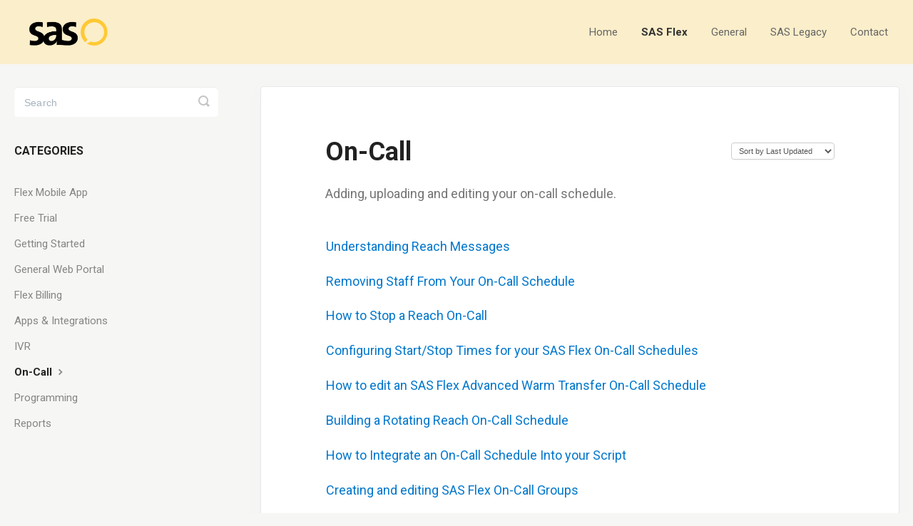

--- FILE ---
content_type: text/html; charset=utf-8
request_url: https://support.specialtyansweringservice.net/category/405-on-call
body_size: 4743
content:


<!DOCTYPE html>
<html>
    
<head>
    <meta charset="utf-8"/>
    <title>On-Call - Help | Training | Support -Specialty Answering Service Help</title>
    <meta name="viewport" content="width=device-width, maximum-scale=1"/>
    <meta name="apple-mobile-web-app-capable" content="yes"/>
    <meta name="format-detection" content="telephone=no">
    <meta name="description" content="Adding, uploading and editing your on-call schedule."/>
    <meta name="author" content="Specialty Answering Service"/>
    <link rel="canonical" href="https://support.specialtyansweringservice.net/category/405-on-call"/>
    

    
        <link rel="stylesheet" href="//d3eto7onm69fcz.cloudfront.net/assets/stylesheets/launch-1769637804691.css">
    
    <style>
        body { background: #ffffff; }
        .navbar .navbar-inner { background: #ffffff; }
        .navbar .nav li a, 
        .navbar .icon-private-w  { color: #666666; }
        .navbar .brand, 
        .navbar .nav li a:hover, 
        .navbar .nav li a:focus, 
        .navbar .nav .active a, 
        .navbar .nav .active a:hover, 
        .navbar .nav .active a:focus  { color: #999999; }
        .navbar a:hover .icon-private-w, 
        .navbar a:focus .icon-private-w, 
        .navbar .active a .icon-private-w, 
        .navbar .active a:hover .icon-private-w, 
        .navbar .active a:focus .icon-private-w { color: #999999; }
        #serp-dd .result a:hover,
        #serp-dd .result > li.active,
        #fullArticle strong a,
        #fullArticle a strong,
        .collection a,
        .contentWrapper a,
        .most-pop-articles .popArticles a,
        .most-pop-articles .popArticles a:hover span,
        .category-list .category .article-count,
        .category-list .category:hover .article-count { color: #1155cc; }
        #fullArticle, 
        #fullArticle p, 
        #fullArticle ul, 
        #fullArticle ol, 
        #fullArticle li, 
        #fullArticle div, 
        #fullArticle blockquote, 
        #fullArticle dd, 
        #fullArticle table { color:#585858; }
    </style>
    
        <link rel="stylesheet" href="//s3.amazonaws.com/helpscout.net/docs/assets/5cf57bad2c7d3a3837130ba4/attachments/65eb3ae62411c5087b6843f3/hs_style.css">
    
    <link rel="apple-touch-icon-precomposed" href="//d33v4339jhl8k0.cloudfront.net/docs/assets/5cf57bad2c7d3a3837130ba4/images/5d6686442c7d3a7a4d77c519/sas-icon.png">
    <link rel="shortcut icon" type="image/png" href="//d33v4339jhl8k0.cloudfront.net/docs/assets/5cf57bad2c7d3a3837130ba4/images/5d6686442c7d3a7a4d77c51a/sas-icon.png">
    <!--[if lt IE 9]>
    
        <script src="//d3eto7onm69fcz.cloudfront.net/assets/javascripts/html5shiv.min.js"></script>
    
    <![endif]-->
    
        <script type="application/ld+json">
        {"@context":"https://schema.org","@type":"WebSite","url":"https://support.specialtyansweringservice.net","potentialAction":{"@type":"SearchAction","target":"https://support.specialtyansweringservice.net/search?query={query}","query-input":"required name=query"}}
        </script>
    
        <script type="application/ld+json">
        {"@context":"https://schema.org","@type":"BreadcrumbList","itemListElement":[{"@type":"ListItem","position":1,"name":"Help | Training | Support -Specialty Answering Service Help","item":"https://support.specialtyansweringservice.net"},{"@type":"ListItem","position":2,"name":"SAS Flex","item":"https://support.specialtyansweringservice.net/collection/396-sas-flex"},{"@type":"ListItem","position":3,"name":"On-Call","item":"https://support.specialtyansweringservice.net/category/405-on-call"}]}
        </script>
    
    
        <!-- begin Google Analytics code -->
<script>
  (function(i,s,o,g,r,a,m){i['GoogleAnalyticsObject']=r;i[r]=i[r]||function(){
  (i[r].q=i[r].q||[]).push(arguments)},i[r].l=1*new Date();a=s.createElement(o),
  m=s.getElementsByTagName(o)[0];a.async=1;a.src=g;m.parentNode.insertBefore(a,m)
  })(window,document,'script','//www.google-analytics.com/analytics.js','ga');

  ga('create', 'UA-12384494-9', 'auto');
  ga('send', 'pageview');

</script>
<!-- end  Google Analytics code -->
<!-- Global site tag (gtag.js) - Google Ads -->
<script async src="https://www.googletagmanager.com/gtag/js?id=AW-976747895"></script>
<script>
  window.dataLayer = window.dataLayer || [];
  function gtag(){dataLayer.push(arguments);}
  gtag('js', new Date());

  gtag('config', 'AW-976747895');
</script>
<!-- Global site tag (gtag.js) - Google Ads End-->
<!-- begin SnapEngage code -->
<script type="text/javascript">
  (function() {
    var se = document.createElement('script'); se.type = 'text/javascript'; se.async = true;
    se.src = '//storage.googleapis.com/code.snapengage.com/js/2aa84875-ec5e-4b13-b5e7-a97acaef30cf.js';
    var done = false;
    se.onload = se.onreadystatechange = function() {
      if (!done&&(!this.readyState||this.readyState==='loaded'||this.readyState==='complete')) {
        done = true;
        /* Place your SnapEngage JS API code below */
        /* SnapEngage.allowChatSound(true); Example JS API: Enable sounds for Visitors. */
      }
    };
    var s = document.getElementsByTagName('script')[0]; s.parentNode.insertBefore(se, s);
  })();
</script>
<!-- end SnapEngage code -->
<link rel="preconnect" href="https://fonts.googleapis.com">
<link rel="preconnect" href="https://fonts.gstatic.com" crossorigin>
<link href="https://fonts.googleapis.com/css2?family=Roboto:wght@400;500;700&display=swap" rel="stylesheet">
    
</head>
    
    <body>
        
<header id="mainNav" class="navbar">
    <div class="navbar-inner">
        <div class="container-fluid">
            <a class="brand" href="https://www.specialtyansweringservice.net">
            
                
                    <img src="//d33v4339jhl8k0.cloudfront.net/docs/assets/5cf57bad2c7d3a3837130ba4/images/5d66864304286350aeeb255e/sas-logo.png" alt="Help | Training | Support -Specialty Answering Service Help" width="300" height="75">
                

            
            </a>
            
                <button type="button" class="btn btn-navbar" data-toggle="collapse" data-target=".nav-collapse">
                    <span class="sr-only">Toggle Navigation</span>
                    <span class="icon-bar"></span>
                    <span class="icon-bar"></span>
                    <span class="icon-bar"></span>
                </button>
            
            <div class="nav-collapse collapse">
                <nav role="navigation"><!-- added for accessibility -->
                <ul class="nav">
                    
                        <li id="home"><a href="/">Home <b class="caret"></b></a></li>
                    
                    
                        
                            <li  class="active"  id="sas-flex"><a href="/collection/396-sas-flex">SAS Flex  <b class="caret"></b></a></li>
                        
                            <li  id="general"><a href="/collection/7-general">General  <b class="caret"></b></a></li>
                        
                            <li  id="sas-legacy"><a href="/collection/19-sas-legacy">SAS Legacy  <b class="caret"></b></a></li>
                        
                    
                    
                        <li id="contact"><a href="#" class="contactUs" onclick="window.Beacon('open')">Contact</a></li>
                        <li id="contactMobile"><a href="#" class="contactUs" onclick="window.Beacon('open')">Contact</a></li>
                    
                </ul>
                </nav>
            </div><!--/.nav-collapse -->
        </div><!--/container-->
    </div><!--/navbar-inner-->
</header>
        <section id="contentArea" class="container-fluid">
            <div class="row-fluid">
                <section id="main-content" class="span9">
                    <div class="contentWrapper">
                        
    <hgroup id="categoryHead">
        <h1>On-Call</h1>
        <p class="descrip">Adding, uploading and editing your on-call schedule.</p>
        <div class="sort">
             

<form action="/category/405-on-call" method="GET" >
    
                <select name="sort" id="sortBy" title="sort-by" onchange="this.form.submit();" aria-label="Page reloads on selection">
                    
                        <option value="" >Sort by Default</option>
                    
                        <option value="name" >Sort A-Z</option>
                    
                        <option value="popularity" >Sort by Popularity</option>
                    
                        <option value="updatedAt"  selected="selected">Sort by Last Updated</option>
                    
                </select>
            
</form>

        </div>
    </hgroup><!--/categoryHead-->

    
        <ul class="articleList">
            
                <li><a href="/article/313-adding-a-reach-message-new"><i class="icon-article-doc"></i><span>Understanding Reach Messages</span></a></li>
            
                <li><a href="/article/476-adding-and-removing-staff-from-your-on-call-schedule"><i class="icon-article-doc"></i><span>Removing Staff From Your On-Call Schedule</span></a></li>
            
                <li><a href="/article/516-how-to-stop-a-reach-on-call"><i class="icon-article-doc"></i><span>How to Stop a Reach On-Call</span></a></li>
            
                <li><a href="/article/317-configuring-start-stop-times-for-your-on-call-schedules-new"><i class="icon-article-doc"></i><span>Configuring Start/Stop Times for your SAS Flex On-Call Schedules</span></a></li>
            
                <li><a href="/article/538-how-to-edit-an-sas-flex-warm-transfer-on-call-schedule"><i class="icon-article-doc"></i><span>How to edit an SAS Flex Advanced Warm Transfer On-Call Schedule</span></a></li>
            
                <li><a href="/article/316-adding-an-advanced-reach-on-call-schedule-new"><i class="icon-article-doc"></i><span>Building a Rotating Reach On-Call Schedule</span></a></li>
            
                <li><a href="/article/435-how-to-integrate-and-on-call-schedule-into-your-script"><i class="icon-article-doc"></i><span>How to Integrate an On-Call Schedule Into your Script</span></a></li>
            
                <li><a href="/article/314-creating-and-editing-on-call-groups-new"><i class="icon-article-doc"></i><span>Creating and editing SAS Flex On-Call Groups</span></a></li>
            
                <li><a href="/article/412-building-a-basic-cold-patch-schedule-flex"><i class="icon-article-doc"></i><span>Building a Static Cold Transfer Schedule in SAS Flex</span></a></li>
            
                <li><a href="/article/320-building-a-basic-patch-schedule-new"><i class="icon-article-doc"></i><span>Building a Static  Warm Patch Schedule</span></a></li>
            
                <li><a href="/article/514-learn-about-the-premium-on-call-add-on"><i class="icon-article-doc"></i><span>Learn About the Premium On-Call Add-On</span></a></li>
            
                <li><a href="/article/321-building-an-advanced-patch-schedule-new"><i class="icon-article-doc"></i><span>Building a Rotating Warm Patch Schedule</span></a></li>
            
                <li><a href="/article/413-building-an-advanced-cold-patch-schedule-flex"><i class="icon-article-doc"></i><span>Building a Rotating Cold Patch Schedule in SAS Flex</span></a></li>
            
                <li><a href="/article/312-adding-an-on-call-schedule-new"><i class="icon-article-doc"></i><span>Building a Static Reach OnCall Schedule</span></a></li>
            
                <li><a href="/article/315-understanding-on-call-types-new"><i class="icon-article-doc"></i><span>Understanding SAS Flex On-Call Types</span></a></li>
            
                <li><a href="/article/322-understanding-oncall-schedules-and-rotations"><i class="icon-article-doc"></i><span>Understanding On-Call Schedules And Rotations</span></a></li>
            
                <li><a href="/article/323-how-to-edit-an-on-call-schedule-new"><i class="icon-article-doc"></i><span>How to edit an SAS Flex Advanced Reach On-Call Schedule</span></a></li>
            
                <li><a href="/article/539-how-to-edit-an-sas-flex-cold-transfer-on-call-schedule"><i class="icon-article-doc"></i><span>How to edit an SAS Flex Advanced Cold Transfer On-Call Schedule</span></a></li>
            
                <li><a href="/article/318-how-to-set-the-dates-for-your-on-call-schedule-new"><i class="icon-article-doc"></i><span>How to Set the Dates for Your Rotating On-Call Schedule</span></a></li>
            
                <li><a href="/article/319-functions-of-the-on-call-calendar-new"><i class="icon-article-doc"></i><span>Functions of the Advanced On-Call Calendar</span></a></li>
            
        </ul><!--/articleList-->

        
    

                    </div><!--/contentWrapper-->
                    
                </section><!--/content-->
                <aside id="sidebar" class="span3">
                 

<form action="/search" method="GET" id="searchBar" class="sm" autocomplete="off">
    
                    <input type="hidden" name="collectionId" value="5f8f2de24cedfd0017dd3931"/>
                    <input type="text" name="query" title="search-query" class="search-query" placeholder="Search" value="" aria-label="Search" />
                    <button type="submit">
                        <span class="sr-only">Toggle Search</span>
                        <i class="icon-search"></i>
                    </button>
                    <div id="serp-dd" style="display: none;" class="sb">
                        <ul class="result">
                        </ul>
                    </div>
                
</form>

                
                    <h3>Categories</h3>
                    <ul class="nav nav-list">
                    
                        
                            <li ><a href="/category/542-flex-mobile-app">Flex Mobile App  <i class="icon-arrow"></i></a></li>
                        
                    
                        
                            <li ><a href="/category/488-free-trial">Free Trial  <i class="icon-arrow"></i></a></li>
                        
                    
                        
                            <li ><a href="/category/499-getting-started">Getting Started  <i class="icon-arrow"></i></a></li>
                        
                    
                        
                            <li ><a href="/category/402-general-web-portal">General Web Portal  <i class="icon-arrow"></i></a></li>
                        
                    
                        
                            <li ><a href="/category/487-flex-billing">Flex Billing  <i class="icon-arrow"></i></a></li>
                        
                    
                        
                            <li ><a href="/category/399-crm-integrations">Apps &amp; Integrations  <i class="icon-arrow"></i></a></li>
                        
                    
                        
                            <li ><a href="/category/400-ivr">IVR  <i class="icon-arrow"></i></a></li>
                        
                    
                        
                            <li  class="active" ><a href="/category/405-on-call">On-Call  <i class="icon-arrow"></i></a></li>
                        
                    
                        
                            <li ><a href="/category/407-programming">Programming  <i class="icon-arrow"></i></a></li>
                        
                    
                        
                            <li ><a href="/category/409-reports">Reports  <i class="icon-arrow"></i></a></li>
                        
                    
                    </ul>
                
                </aside><!--/span-->
            </div><!--/row-->
            <div id="noResults" style="display:none;">No results found</div>
            <footer>
                

<p>&copy;
    
        <a href="https://www.specialtyansweringservice.net">Specialty Answering Service</a>
    
    2026. <span>Powered by <a rel="nofollow noopener noreferrer" href="https://www.helpscout.com/docs-refer/?co=Specialty+Answering+Service&utm_source=docs&utm_medium=footerlink&utm_campaign=Docs+Branding" target="_blank">Help Scout</a></span>
    
        
    
</p>

            </footer>
        </section><!--/.fluid-container-->
        
            

<script id="beaconLoader" type="text/javascript">!function(e,t,n){function a(){var e=t.getElementsByTagName("script")[0],n=t.createElement("script");n.type="text/javascript",n.async=!0,n.src="https://beacon-v2.helpscout.net",e.parentNode.insertBefore(n,e)}if(e.Beacon=n=function(t,n,a){e.Beacon.readyQueue.push({method:t,options:n,data:a})},n.readyQueue=[],"complete"===t.readyState)return a();e.attachEvent?e.attachEvent("onload",a):e.addEventListener("load",a,!1)}(window,document,window.Beacon||function(){});</script>
<script type="text/javascript">window.Beacon('init', '520a4e8e-71ef-4de8-b6fb-a3dd180a1d86')</script>

<script type="text/javascript">
    function hashChanged() {
        var hash = window.location.hash.substring(1); 
        if (hash === 'contact') {
            window.Beacon('open')
        }
    }

    if (window.location.hash) {
        hashChanged()
    }

    window.onhashchange = function () {
        hashChanged()
    }

    window.addEventListener('hashchange', hashChanged, false);

</script>

        
        
    <script src="//d3eto7onm69fcz.cloudfront.net/assets/javascripts/app4.min.js"></script>

<script>
// keep iOS links from opening safari
if(("standalone" in window.navigator) && window.navigator.standalone){
// If you want to prevent remote links in standalone web apps opening Mobile Safari, change 'remotes' to true
var noddy, remotes = false;
document.addEventListener('click', function(event) {
noddy = event.target;
while(noddy.nodeName !== "A" && noddy.nodeName !== "HTML") {
noddy = noddy.parentNode;
}

if('href' in noddy && noddy.href.indexOf('http') !== -1 && (noddy.href.indexOf(document.location.host) !== -1 || remotes)){
event.preventDefault();
document.location.href = noddy.href;
}

},false);
}
</script>
        
    </body>
</html>

--- FILE ---
content_type: text/css
request_url: https://s3.amazonaws.com/helpscout.net/docs/assets/5cf57bad2c7d3a3837130ba4/attachments/65eb3ae62411c5087b6843f3/hs_style.css
body_size: 11968
content:
#fullArticle p, #fullArticle ul, #fullArticle ol, #fullArticle li, #fullArticle div, #fullArticle blockquote, #fullArticle dd, #fullArticle table{
    font-size: 16px;
    line-height: 1.5em;
    margin-bottom: 1.5em;
}
#fullArticle strong {
   color:#263744;
}
#fullArticle dt {
    float: left;
    display: inline-block;
    font-weight: 500;
    text-align: center;
    margin-bottom: 1em;
    font-size: 16px;
    line-height: 1.7em;
    border-radius: 65px;
    color: #403b3b;
    background: #dbd9d2;
    vertical-align: baseline;
    white-space: nowrap;
    margin-right: 5px;
    margin-left: -19px;
    height: 27px;
    width: 17px;
    margin-top: -6px;
    border: 1px solid #dbd9d2;
}
#fullArticle dd {
    margin-left: 40px;
}

.yellow_nav {
	background: #fff5bc!important;
    border-color: #ffe388!important;
}

#fullArticle .callout-yellow.dashed {
    border-left-width: 1px;
    border: 1px dashed;
    background: #fdf8ea;
    border-color: #e7b75f;
    margin: 2em 0 4em;
	line-height: 1.5em;
}

#fullArticle .callout-yellow {
    background: #fff5bc;
    border-color: #ffe388;
}
#fullArticle li {
    margin-bottom: 10px!important;
}
#fullArticle h1.title {
    margin: 0 30px 1.5em 0;
}
#fullArticle h2 {
    padding-bottom: 15px;
    margin: 1.8em 0 .8em;
    font-size: 26px;
    line-height: 32px;
	padding-top: 30px;
}
#fullArticle h3 {
    font-size: 18px;
    line-height: 28px;
	padding-bottom: 10px;
}
#fullArticle h4 {
    font-size: 16px;
    line-height: 24px;
    color:#1e2e3a;
    margin: 2em 0 1.25em;
}
#fullArticle .index-list {
    background: #f7f7f7;
    border-left: 5px solid #d8d8d8;
    margin: 3em 0;
    padding: 15px 0px;
}
#fullArticle .index-list ul {
    list-style: none;
    margin: 0.7em 25px 0em 0;
    width: 100%;
}
#fullArticle .index-list li {
    padding-left: 25px;
	float: left;
    width: 45%;
}
#fullArticle .index-list:before, #fullArticle .index-list:after {
    display: table;
    content: "";
    line-height: 0;
}
#fullArticle .index-list::after {
    clear: both;
}
#fullArticle .index-list h4 {
    text-transform: uppercase;
    margin: 0;
    padding: 15px 26px 10px 26px;
    font-size: 13px;
    font-weight: 500;
    letter-spacing: 0.7px;
	clear:both;
}
#fullArticle img {
    border: 1px solid #D5DCE1;
    margin: 3rem 0;
    padding: 1.25rem;
}
.contentWrapper h1{
font-size:36px;
font-weight:600;
}
#sidebar .nav-list {
    padding: 0;
    margin: 20px 0;
}
#sidebar .nav-list a {
    display: inline-block;
    color: #858585;
    font-size: 15px;
    padding: 8px 15px 0 0;
    line-height: 25px;
    margin-left: 0;
}
#sidebar h3 {
    text-transform: uppercase;
    font-size: 16px;
    color: #222;
    margin-bottom: 4px;
}
body {
    background: #f6f6f4;
		overflow-x: hidden;
		font-family: 'Roboto', sans-serif;
}
.articleList a {
    font-size:18px;
}
.articleList {
    box-sizing: border-box;
    margin-top: 0px;
    padding-top: 5px;
    position: relative;
}
.articleList li a i {
    display: none;
}
.navbar .brand{
    width: 150px;
    margin-left: -20px;
}
#docsSearch {
    background: #fdf8ea;
    border-bottom: none;
    margin-bottom: 80px;
    padding: 4.5em 0;
		position: relative;
}

.contentWrapper h1 {
    margin-bottom: .75em;
}
.contentWrapper p.descrip {
    font-size: 18px;
    line-height: 1.5em;
}

.contentWrapper {
    background: #fff;
    box-shadow: rgba(0, 0, 0, 0.05) 0px 0px 0px 1px, rgb(241, 243, 245) 0px 5px 20px 0px, rgba(0, 0, 0, 0.05) 0px 3px 3px 0px;
	border: none;
    color: #222;
    min-height: 460px;
    padding: 70px 90px;
    position: relative;
    border-radius: 4px;
}

#fullArticle .video {
    position: relative;
    height: 0;
    padding: 0 0 67.5%;
    overflow: hidden;
    margin: 3em 0;
	width: 100%;
}
#fullArticle .video iframe {
	position: absolute;
    top: 0;
    left: 0;
    width: 100%;
    height: 100%;
}
.player {
    position: absolute;
    top: 0;
    left: 0;
    width: 100%;
    height: 100%;
}
#serp-dd .result a:hover, #serp-dd .result > li.active, #fullArticle strong a, #fullArticle a strong, .collection a, .contentWrapper a, .most-pop-articles .popArticles a, .most-pop-articles .popArticles a:hover span, .category-list .category .article-count, .category-list .category:hover .article-count{
    color: #0077CC;
}
.contentWrapper a:hover{
    color: #4381b5;
    text-decoration: underline;
}

.category-list .category {
    text-align: center;
    display: inline-block;
    width: 29%;
    border: 1px solid #e8e8e8;
    margin: 0 .8% 20px;
    padding: 30px 10px;
	padding-top: 160px;
    cursor: pointer;
	border-radius:4px;

    -webkit-transition: background .15s;
    -moz-transition: background .15s;
    -o-transition: background .15s;
    transition: background .15s;
    vertical-align: top;
	background-color: #ffffff;
	transition: all .2s ease-in-out;
	
}

.category-list .category:hover {
	transform: translateY(-10px);
    box-shadow: 0 0.25rem 0.75rem rgb(36 28 21 / 15%);
    overflow: visible;
	background-color: #ffffff;
}


#searchBar button {
    color: #fff;
    text-shadow: 0 -1px 1px rgba(0,0,0,.4);
    background: #007c89;
    border-radius: 0 5px 5px 0;
    border: 1px solid #007c89;
    font-size: 18px;
    padding: 0 1.5em;
    height: 50px;
    position: absolute;
    top: 24px;
    right: -1px;
	transition: all 0.2s ease;
}

#searchBar button:hover {
    background: #0a4e56;
	border: 1px solid #0a4e56;
}

.category-list .category p {
    color: rgba(36,28,21,0.65);
	padding-bottom: 7px;
}

.category-list h3 {
    padding-bottom: 7px;
}

.navbar .nav .active a {
	color: #333;
    font-weight: 600;
}
	
.navbar .nav li a:hover{
	color: #999999;
    transition: color 0.2s;
	
}

.navbar .navbar-inner { background: #fbeeca; }

.navbar .nav .active .caret {
	border-bottom: 5px solid #fbeeca;
}

.navbar-inner{
	-webkit-box-shadow: none;
    -moz-box-shadow: none;
    box-shadow: none;
}

#main-content{
	background: none;
}

.navbar .brand {
	padding: 26.25px 20px;
}
.navbar .nav a {
	font-size: 15px;
}
#searchBar{
	display: flex;
	align-items: center;
	z-index: 2;
}
#searchBar .search-query{
	margin-right: 25px;
	border:none;
}

#searchBar .search-query::placeholder{
  color: #A5B2BD;
  font-weight:normal;
}

input:focus, input[type=text]:focus {
	box-shadow: 0 0 0px 2px #e7b75f inset !important;
    border-color: #e7b75f !important;
}

#searchBar button{
	position: static;
	border-radius: 5px 5px 5px 5px;
}
#serp-dd{
	top: 80px;
	border-radius: 5px 5px 5px 5px;
}

#docsSearch {
	padding: 8.509em 0;
}
#docsSearch h1{
	z-index: 2;
	position: relative;
}

/* Category: icons */

.category-list .category, .category-list .category:hover {
	background-repeat: no-repeat;
	background-position: center 50px;
	background-size: 80px 80px;
}

.category-list h3 {
    color: #333;
    font-size: 18px;
    font-weight: 400;
    line-height: 1.3em
}

#category-489 {
  background-image: url('https://sasses.s3.amazonaws.com/support_mobileapps.png');
}
#category-542 {
  background-image: url('https://sasses.s3.amazonaws.com/support_flexapp.png');
}
#category-499 {
  background-image: url('https://sasses.s3.amazonaws.com/support_gettingstarted.png');
}
#category-12 {
  background-image: url('https://sasses.s3.amazonaws.com/support_forwarding.png');
}
#category-497 {
  background-image: url('https://sasses.s3.amazonaws.com/support_capabilities.png');
}
#category-491 {
  background-image: url('https://sasses.s3.amazonaws.com/support_legacybilling.png');
}
#category-494 {
  background-image: url('https://sasses.s3.amazonaws.com/support_cancelling.png');
}
#category-493 {
  background-image: url('https://sasses.s3.amazonaws.com/support_usage.png');
}
#category-498 {
  background-image: url('https://sasses.s3.amazonaws.com/support_generalfaq.png');
}
#category-495 {
  background-image: url('https://sasses.s3.amazonaws.com/support_contracts.png');
}
#category-496 {
  background-image: url('https://sasses.s3.amazonaws.com/support_security.png');
}
#category-488 {
  background-image: url('https://sasses.s3.amazonaws.com/support_freetrial.png');
}
#category-402 {
  background-image: url('https://sasses.s3.amazonaws.com/support_portal.png');
}
#category-487 {
  background-image: url('https://sasses.s3.amazonaws.com/support_billing.png');
}
#category-399 {
  background-image: url('https://sasses.s3.amazonaws.com/support_integrations.png');
}
#category-400 {
  background-image: url('https://sasses.s3.amazonaws.com/support_ivr.png');
}
#category-405 {
  background-image: url('https://sasses.s3.amazonaws.com/support_oncall.png');
}
#category-407 {
  background-image: url('https://sasses.s3.amazonaws.com/support_programming.png');
}
#category-409 {
  background-image: url('https://sasses.s3.amazonaws.com/support_reports.png');
}
#category-33 {
  background-image: url('https://sasses.s3.amazonaws.com/support_legacyportal.png');
}
#category-34 {
  background-image: url('https://sasses.s3.amazonaws.com/support_legacyapp.png');
}
#category-31 {
  background-image: url('https://sasses.s3.amazonaws.com/support_legacyoncall.png');
}
#category-32 {
  background-image: url('https://sasses.s3.amazonaws.com/support_legacyprogramming.png');
}
#category-40 {
  background-image: url('https://sasses.s3.amazonaws.com/support_legacyreports.png');
}

.container-fluid{
	max-width: 1250px;
}

#sidebar form .search-query {
	height: 42px;
	border-radius: 5px;
	letter-spacing: 0.2px;
	padding-top: 5px;
	border: none;
}
#sidebar #searchBar button:hover{
	border: none;
}

@media screen and (min-width: 500px) and (max-width: 1000px){	
	.container-fluid {
		width: 95%;
	}
}

@media screen and (max-width: 1024px) {
  #docsSearch {
		padding: 3.509em 0;
    /* background-image: url('https://sasses.s3.amazonaws.com/support_bannerleft.png'), url('https://sasses.s3.amazonaws.com/support_bannerright.png');
    background-position: left bottom, right bottom;
    background-size: auto 270px, auto 270px;
    background-repeat: no-repeat, no-repeat; */
    margin-bottom: 50px;
  }
}

@media (min-width: 769px){
	.navbar .nav {
		top: 50%;
		transform: translateY(-50%);
		bottom: auto;
	}
}

@media screen and (min-width: 1025px) {
  #docsSearch::before {
    background-image: url('https://sasses.s3.amazonaws.com/support_bannerleft.png');
    background-repeat: no-repeat;
    background-size: cover;
    bottom: 0;
    content: "";
    height: 100%;
    position: absolute;
    left: 0%;
    top: 0;
    width: 515px;
    transition: left 0.2s;
  }
  #docsSearch::after {
    background-image: url('https://sasses.s3.amazonaws.com/support_bannerright.png');
    background-repeat: no-repeat;
    background-size: cover;
    bottom: 0;
    content: "";
    height: 100%;
    position: absolute;
    right: 0%;
    top: 0;
    width: 515px;
    transition: right 0.2s;
  }
}

@media screen and (min-width: 1025px) and (max-width: 1899px) {
  #docsSearch h1 {
    font-size: 36px;
  }
}

@media screen and (min-width: 1025px) and (max-width: 1399px){
  #docsSearch::before {
    left: -10%;
  }
  #docsSearch::after {
    right: -10%;
  }
}

@media screen and (min-width: 1900px) {
  #docsSearch {
    padding: 10.1099em 0;
  }

  #docsSearch::before {
    width: 580px;
  }

  #docsSearch::after {
    width: 580px;
  }
}

@media (max-width: 768px){
	.navbar .btn-navbar {
		margin-top: 30px;
	}
	#searchBar button span{
		display: none;
	}
	#searchBar .search-query {
    margin-right: 15px;
	}
}

--- FILE ---
content_type: text/plain
request_url: https://www.google-analytics.com/j/collect?v=1&_v=j102&a=796220063&t=pageview&_s=1&dl=https%3A%2F%2Fsupport.specialtyansweringservice.net%2Fcategory%2F405-on-call&ul=en-us%40posix&dt=On-Call%20-%20Help%20%7C%20Training%20%7C%20Support%20-Specialty%20Answering%20Service%20Help&sr=1280x720&vp=1280x720&_u=IEBAAEABAAAAACAAI~&jid=1535488891&gjid=632719266&cid=558531123.1769643784&tid=UA-12384494-9&_gid=1095074145.1769643784&_r=1&_slc=1&z=938757747
body_size: -457
content:
2,cG-1MR5CDR62G